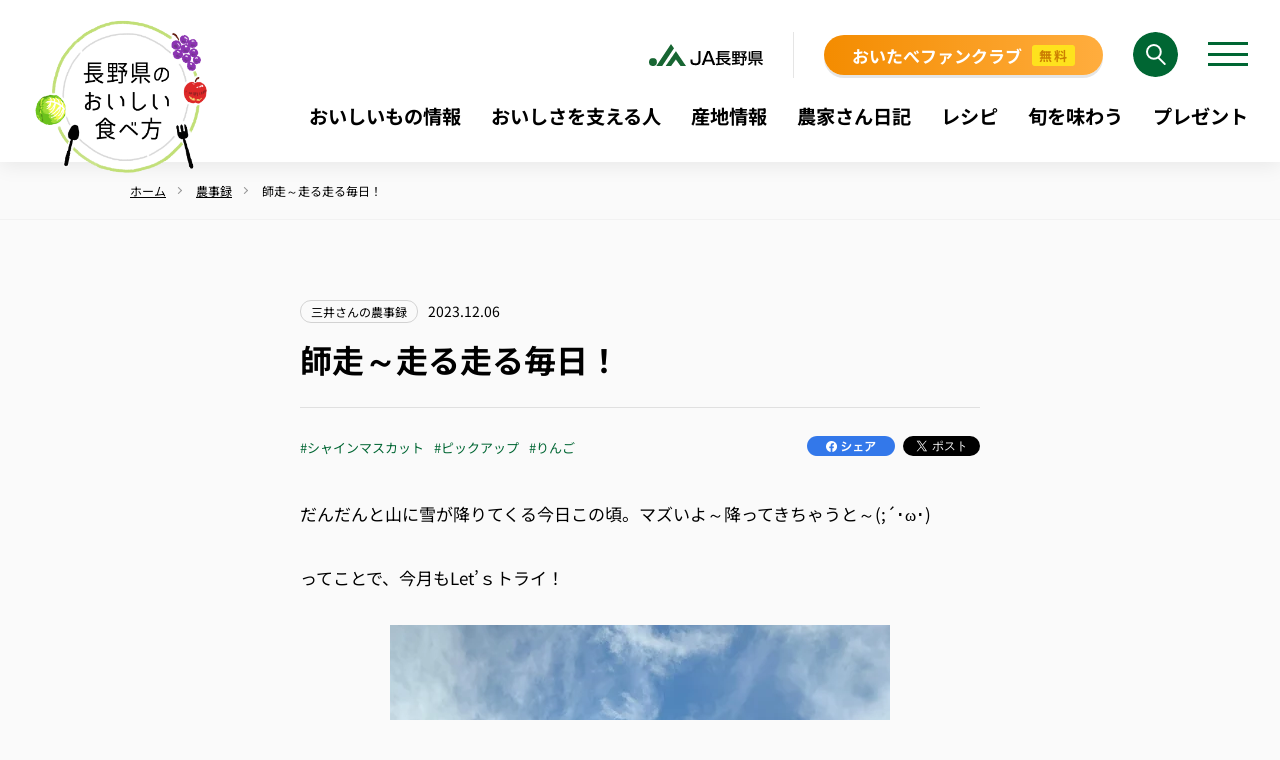

--- FILE ---
content_type: text/html; charset=UTF-8
request_url: https://oishii.iijan.or.jp/reports/mitui20231206
body_size: 13440
content:
<!doctype html><html lang="ja"><head>
    <title>師走～走る走る毎日！</title>
    <meta charset="utf-8">
    <meta name="description" content="県内果樹産地の一つである中野市で、プラム、りんご、桃を育てる果樹農家の3代目になる三井透さん。以前はアパレルの企画、生産を行っていましたが「食や農業で多くの人に携わりたい」と就農し、果樹栽培の傍ら野菜などにも挑戦中！「食べる人が四季や自然を感じられるものを作る」をモットーに、日々の暮らしを綴ります。">
    <meta name="viewport" content="width=device-width,initial-scale=1">
    <script>
        (function (d) {
            var config = {
                kitId: 'xkz0xgu',
                scriptTimeout: 3000,
                async: true
            },
                h = d.documentElement, t = setTimeout(function () { h.className = h.className.replace(/\bwf-loading\b/g, "") + " wf-inactive"; }, config.scriptTimeout), tk = d.createElement("script"), f = false, s = d.getElementsByTagName("script")[0], a; h.className += " wf-loading"; tk.src = 'https://use.typekit.net/' + config.kitId + '.js'; tk.async = true; tk.onload = tk.onreadystatechange = function () { a = this.readyState; if (f || a && a != "complete" && a != "loaded") return; f = true; clearTimeout(t); try { Typekit.load(config) } catch (e) { } }; s.parentNode.insertBefore(tk, s)
        })(document);
    </script>
    <script src="https://ajax.googleapis.com/ajax/libs/jquery/3.6.0/jquery.min.js"></script>
    <link rel="preload" href="https://oishii.iijan.or.jp/hubfs/hub_generated/template_assets/1/53118939519/1766553575003/template_style.min.css" as="style">
    <link rel="stylesheet" href="https://oishii.iijan.or.jp/hubfs/hub_generated/template_assets/1/53118939519/1766553575003/template_style.min.css">
    <link rel="preload" href="https://oishii.iijan.or.jp/hubfs/hub_generated/template_assets/1/53119385378/1766553573470/template_tailwind.min.css" as="style">
    <link rel="stylesheet" href="https://oishii.iijan.or.jp/hubfs/hub_generated/template_assets/1/53119385378/1766553573470/template_tailwind.min.css">
    <script src="https://oishii.iijan.or.jp/hubfs/hub_generated/template_assets/1/55462896244/1766553573398/template_jquery-ui.min.js"></script>
    <link rel="stylesheet" href="https://oishii.iijan.or.jp/hubfs/hub_generated/template_assets/1/55464176680/1766553577308/template_jquery-ui.min.css">
    
    <meta name="viewport" content="width=device-width, initial-scale=1">

    
    <meta property="og:description" content="県内果樹産地の一つである中野市で、プラム、りんご、桃を育てる果樹農家の3代目になる三井透さん。以前はアパレルの企画、生産を行っていましたが「食や農業で多くの人に携わりたい」と就農し、果樹栽培の傍ら野菜などにも挑戦中！「食べる人が四季や自然を感じられるものを作る」をモットーに、日々の暮らしを綴ります。">
    <meta property="og:title" content="師走～走る走る毎日！">
    <meta name="twitter:description" content="県内果樹産地の一つである中野市で、プラム、りんご、桃を育てる果樹農家の3代目になる三井透さん。以前はアパレルの企画、生産を行っていましたが「食や農業で多くの人に携わりたい」と就農し、果樹栽培の傍ら野菜などにも挑戦中！「食べる人が四季や自然を感じられるものを作る」をモットーに、日々の暮らしを綴ります。">
    <meta name="twitter:title" content="師走～走る走る毎日！">

    

    
    <style>
a.cta_button{-moz-box-sizing:content-box !important;-webkit-box-sizing:content-box !important;box-sizing:content-box !important;vertical-align:middle}.hs-breadcrumb-menu{list-style-type:none;margin:0px 0px 0px 0px;padding:0px 0px 0px 0px}.hs-breadcrumb-menu-item{float:left;padding:10px 0px 10px 10px}.hs-breadcrumb-menu-divider:before{content:'›';padding-left:10px}.hs-featured-image-link{border:0}.hs-featured-image{float:right;margin:0 0 20px 20px;max-width:50%}@media (max-width: 568px){.hs-featured-image{float:none;margin:0;width:100%;max-width:100%}}.hs-screen-reader-text{clip:rect(1px, 1px, 1px, 1px);height:1px;overflow:hidden;position:absolute !important;width:1px}
</style>

<link rel="stylesheet" href="https://oishii.iijan.or.jp/hubfs/hub_generated/module_assets/1/251187257067/1765776096358/module_.min.css">
<link rel="stylesheet" href="/hs/hsstatic/AsyncSupport/static-1.501/sass/comments_listing_asset.css">
    

    
<!--  Added by GoogleTagManager integration -->
<script>
var _hsp = window._hsp = window._hsp || [];
window.dataLayer = window.dataLayer || [];
function gtag(){dataLayer.push(arguments);}

var useGoogleConsentModeV2 = true;
var waitForUpdateMillis = 1000;



var hsLoadGtm = function loadGtm() {
    if(window._hsGtmLoadOnce) {
      return;
    }

    if (useGoogleConsentModeV2) {

      gtag('set','developer_id.dZTQ1Zm',true);

      gtag('consent', 'default', {
      'ad_storage': 'denied',
      'analytics_storage': 'denied',
      'ad_user_data': 'denied',
      'ad_personalization': 'denied',
      'wait_for_update': waitForUpdateMillis
      });

      _hsp.push(['useGoogleConsentModeV2'])
    }

    (function(w,d,s,l,i){w[l]=w[l]||[];w[l].push({'gtm.start':
    new Date().getTime(),event:'gtm.js'});var f=d.getElementsByTagName(s)[0],
    j=d.createElement(s),dl=l!='dataLayer'?'&l='+l:'';j.async=true;j.src=
    'https://www.googletagmanager.com/gtm.js?id='+i+dl;f.parentNode.insertBefore(j,f);
    })(window,document,'script','dataLayer','GTM-N27ZR6V');

    window._hsGtmLoadOnce = true;
};

_hsp.push(['addPrivacyConsentListener', function(consent){
  if(consent.allowed || (consent.categories && consent.categories.analytics)){
    hsLoadGtm();
  }
}]);

</script>

<!-- /Added by GoogleTagManager integration -->



<meta property="og:image" content="https://oishii.iijan.or.jp/hubfs/oishii/blog/mitui05-29231206.jpg">
<meta property="og:image:width" content="4032">
<meta property="og:image:height" content="3024">
<meta property="og:image:alt" content="りんご収穫する三井さんの息子三兄弟">
<meta name="twitter:image" content="https://oishii.iijan.or.jp/hubfs/oishii/blog/mitui05-29231206.jpg">
<meta name="twitter:image:alt" content="りんご収穫する三井さんの息子三兄弟">

<meta property="og:url" content="https://oishii.iijan.or.jp/reports/mitui20231206">
<meta name="twitter:card" content="summary_large_image">

<link rel="canonical" href="https://oishii.iijan.or.jp/reports/mitui20231206">

<meta property="og:type" content="article">
<link rel="alternate" type="application/rss+xml" href="https://oishii.iijan.or.jp/reports/rss.xml">
<meta name="twitter:domain" content="oishii.iijan.or.jp">
<script src="//platform.linkedin.com/in.js" type="text/javascript">
    lang: ja_JP
</script>

<meta http-equiv="content-language" content="ja">






    <link rel="apple-touch-icon" href="https://oishii.iijan.or.jp/hubfs/favicon-32x32.png">
    <link rel="icon" type="image/png" href="https://oishii.iijan.or.jp/hubfs/favicon-32x32.png">
  <style>
    /* noto-sans-jp-regular - japanese */
    @font-face {
      font-display: swap; /* Check https://developer.mozilla.org/en-US/docs/Web/CSS/@font-face/font-display for other options. */
      font-family: 'Noto Sans JP';
      font-style: normal;
      font-weight: 400;
      src: url(https://oishii.iijan.or.jp/hubfs/raw_assets/public/oishii/asset/css/fonts/noto-sans-jp-v55-japanese/noto-sans-jp-v55-japanese-regular.woff2) format('woff2'); /* Chrome 36+, Opera 23+, Firefox 39+, Safari 12+, iOS 10+ */
    }
    /* noto-sans-jp-500 - japanese */
    @font-face {
      font-display: swap; /* Check https://developer.mozilla.org/en-US/docs/Web/CSS/@font-face/font-display for other options. */
      font-family: 'Noto Sans JP';
      font-style: normal;
      font-weight: 500;
      src: url(https://oishii.iijan.or.jp/hubfs/raw_assets/public/oishii/asset/css/fonts/noto-sans-jp-v55-japanese/noto-sans-jp-v55-japanese-500.woff2) format('woff2'); /* Chrome 36+, Opera 23+, Firefox 39+, Safari 12+, iOS 10+ */
    }
    /* noto-sans-jp-700 - japanese */
    @font-face {
      font-display: swap; /* Check https://developer.mozilla.org/en-US/docs/Web/CSS/@font-face/font-display for other options. */
      font-family: 'Noto Sans JP';
      font-style: normal;
      font-weight: 700;
      src: url(https://oishii.iijan.or.jp/hubfs/raw_assets/public/oishii/asset/css/fonts/noto-sans-jp-v55-japanese/noto-sans-jp-v55-japanese-700.woff2) format('woff2'); /* Chrome 36+, Opera 23+, Firefox 39+, Safari 12+, iOS 10+ */
    }
    body {
      font-family: 'Noto Sans JP';
    }
    .wrapper-re {
      max-width: 1372px;
      margin: 0 auto;
      padding-right: 30px;
      padding-left: 30px;
    }
    @media screen and (max-width: 499px) {
      .wrapper-re {
         padding-right: 15px;
         padding-left: 15px;
      }
    }
    .bread-crumbs {
      padding-right: 40px;
      padding-left: 40px;
    }
    @media screen and (max-width: 499px) {
      .bread-crumbs {
        padding-right: 20px;
        padding-left: 20px;
      }
    }
    .green-button {
      width: 352px;
      max-width: 100%;
      min-height: 60px;
      display: flex;
      align-items: center;
      justify-content: center;
      padding: 10px 30px;
      font-size: 18px;
      font-weight: bold;
      line-height: 1.5;
      color: #fff;
      letter-spacing: .03em;
      border-radius: 30px;
      position: relative;
      background: #367E4E;
      transition: .5s;
    }
    .green-button:hover {
      background: #016633;
    }
    .green-button:after {
      display: inline-block;
      width: 0;
      height: 0;
      border-style: solid;
      border-width: 5px 0px 5px 8.7px;
      border-color: transparent transparent transparent #fff;
      position: absolute;
      top: 0;
      bottom: 0;
      right: 30px;
      margin: auto 0;
      content: '';
    }
    @media screen and (max-width: 910px) {
      .green-button {
        width: fit-content;
        padding: 10px 60px;
        font-size: 16px;
        min-height: 52px;
      }
      .green-button:after {
        border-width: 4px 0px 4px 7.4px;
        right: 16px;
      }
    }
    .under-header__inner {
      min-height: 14rem;
      height: auto;
      padding: 20px;
    }
    @media screen and (max-width: 910px) {
      .under-header__inner {
        min-height: 9rem;
      }
    }
    .under-header h1 {
      font-size: 32px;
    }
    @media screen and (max-width: 910px) {
       .under-header h1 {
        font-size: 27px;
      }
    }
    .under-header p {
      font-size: 18px;
    }
    @media screen and (max-width: 910px) {
       .under-header p {
        font-size: 13px;
      }
    }
    .body-container--about-re {
      background: #FFF8E9;
      position: relative;
    }
  </style>
<meta name="generator" content="HubSpot"></head>

<body id="page-top">
<!--  Added by GoogleTagManager integration -->
<noscript><iframe src="https://www.googletagmanager.com/ns.html?id=GTM-N27ZR6V" height="0" width="0" style="display:none;visibility:hidden"></iframe></noscript>

<!-- /Added by GoogleTagManager integration -->

    <div id="fb-root"></div>
    <script async defer crossorigin="anonymous" src="https://connect.facebook.net/ja_JP/sdk.js#xfbml=1&amp;version=v11.0&amp;appId=1680141528913789&amp;autoLogAppEvents=1" nonce="XFcZHW3l"></script>
<div id="hs_cos_wrapper_module_176111091119818" class="hs_cos_wrapper hs_cos_wrapper_widget hs_cos_wrapper_type_module" style="" data-hs-cos-general-type="widget" data-hs-cos-type="module"><style>
  #hs_cos_wrapper_module_176111091119818 .header {
  padding:32px 32px 32px 30px;
  background:#fff;
  box-shadow:0 3px 20px rgba(0,0,0,.08);
  position:relative;
  display:flex;
  justify-content:flex-end;
}

#hs_cos_wrapper_module_176111091119818 .header__logo {
  display:block;
  position:absolute;
  top:18px;
  left:30px;
  width:184px;
  z-index:2;
  transition:.5s;
}

#hs_cos_wrapper_module_176111091119818 .header__logo:hover { opacity:.75; }

#hs_cos_wrapper_module_176111091119818 .header__logo img {
  width:100%;
  height:auto;
}

#hs_cos_wrapper_module_176111091119818 .header__row-1 {
  display:flex;
  justify-content:flex-end;
  align-items:center;
}

#hs_cos_wrapper_module_176111091119818 .header__ja-logo {
  width:145px;
  padding:12px 30px 12px 0;
  margin:0 30px 0 0;
  border-right:solid 1px rgba(0,0,0,.1);
}

#hs_cos_wrapper_module_176111091119818 .header__ja-logo img {
  width:100%;
  height:auto;
}

#hs_cos_wrapper_module_176111091119818 .header__button {
  position:relative;
  display:flex;
  align-items:center;
  justify-content:center;
  margin:0 30px 0 0;
  padding:8px 28px 7px;
  font-size:17px;
  font-weight:bold;
  line-height:1.5;
  border-radius:20px;
  background:#F48C00;
  background:linear-gradient(90deg,rgba(244,140,0,1) 0%,rgba(255,173,62,1) 100%);
  color:#fff;
  z-index:2;
  box-shadow:0 3px 0 0 rgba(0,0,0,.1);
}

#hs_cos_wrapper_module_176111091119818 .header__button::before {
  content:"";
  position:absolute;
  inset:0;
  z-index:-1;
  background:#F56200;
  background:linear-gradient(90deg,rgba(245,98,0,1) 0%,rgba(255,142,61,1) 100%);
  opacity:0;
  transition:opacity 0.5s;
  border-radius:20px;
}

#hs_cos_wrapper_module_176111091119818 .header__button:hover::before { opacity:1; }

#hs_cos_wrapper_module_176111091119818 .header__button span {
  font-size:13px;
  letter-spacing:.1em;
  color:#CC7F03;
  padding:1px 7px;
  background:#FEE21D;
  border-radius:3px;
  margin:0 0 0 10px;
}

#hs_cos_wrapper_module_176111091119818 .header__search {
  margin:0 30px 0 0;
  position:relative;
}

#hs_cos_wrapper_module_176111091119818 .header__search .hs-search-field__input {
  background-color:rgb(226,239,231);
  background-image:url(https://oishii.iijan.or.jp/hubfs/oishii/2025renewal/common/ico_search_header.svg);
  background-repeat:no-repeat;
  background-size:45px 45px;
  box-sizing:border-box;
  height:45px;
  background-position:right 0px;
  border-radius:21.5px;
  border:none;
  outline:none;
  padding:0;
  width:45px;
  transition:all 0.5s;
  cursor:pointer;
}

#hs_cos_wrapper_module_176111091119818 .header__search .hs-search-field__input:focus {
  width:240px;
  padding:0px 45px 0px 21.5px;
}

#hs_cos_wrapper_module_176111091119818 .hamburger {
  display:block;
  width:40px;
  height:40px;
  cursor:pointer;
  border:none;
  background-color:transparent;
  padding:0;
  transition:none;
  background-color:transparent;
  border-radius:0;
  padding:7.5px 0;
  position:relative;
  z-index:5;
}

#hs_cos_wrapper_module_176111091119818 .hamburger.active { position:fixed; }

#hs_cos_wrapper_module_176111091119818 .hamburger img { display:none; }

#hs_cos_wrapper_module_176111091119818 .hamburger-bar {
  position:absolute;
  left:0;
  width:100%;
  height:3px;
  transition:0.3s ease;
  background-color:#006633;
}

#hs_cos_wrapper_module_176111091119818 .hamburger-bar01 { top:7.5px; }

#hs_cos_wrapper_module_176111091119818 .hamburger-bar02 { top:18.5px; }

#hs_cos_wrapper_module_176111091119818 .hamburger-bar03 { top:28.5px; }

#hs_cos_wrapper_module_176111091119818 .hamburger.active .hamburger-bar { background-color:#fff; }

#hs_cos_wrapper_module_176111091119818 .hamburger.active .hamburger-bar01 { transform:rotate(45deg) translate(7.5px,7.5px); }

#hs_cos_wrapper_module_176111091119818 .hamburger.active .hamburger-bar02 { opacity:0; }

#hs_cos_wrapper_module_176111091119818 .hamburger.active .hamburger-bar03 { transform:rotate(-45deg) translate(7.5px,-7.5px); }

#hs_cos_wrapper_module_176111091119818 .header__row-2 { margin:24px 0 0; }

#hs_cos_wrapper_module_176111091119818 .header__row-2 ul {
  display:flex;
  justify-content:flex-end;
}

#hs_cos_wrapper_module_176111091119818 .header__row-2 ul li {
  margin:0 30px 0 0;
  font-weight:bold;
  line-height:1.5;
  font-size:clamp(15px,1.5vw,20px);
}

#hs_cos_wrapper_module_176111091119818 .header__row-2 ul li:last-child { margin:0; }

#hs_cos_wrapper_module_176111091119818 .header__row-2 ul li a {
  transition:color .25s ease;
  position:relative;
}

#hs_cos_wrapper_module_176111091119818 .header__row-2 ul li a::after {
  content:"";
  position:absolute;
  bottom:-33px;
  left:0;
  right:0;
  width:100%;
  height:8px;
  margin:0 auto;
  border-radius:10px 10px 0 0;
  background-color:#016633;
  transform:translateY(100%);
  transition:transform .25s ease;
  z-index:-1;
}

#hs_cos_wrapper_module_176111091119818 .header__row-2 ul li a:hover { color:#016633; }

#hs_cos_wrapper_module_176111091119818 .header__row-2 ul li a:hover:after {
  transform:translateY(0);
  z-index:1;
}

#hs_cos_wrapper_module_176111091119818 .header__sidenavi {
  padding:90px 40px 85px;
  position:fixed;
  transform:translate3d(calc(100% + 32px),-32px,0);
  background:#006633;
  transition:all 0.5s;
  width:500px;
  max-width:100%;
  height:100vh;
  z-index:4;
  overflow-y:scroll;
}

#hs_cos_wrapper_module_176111091119818 .header__sidenavi.active { transform:translate3d(32px,-32px,0); }

#hs_cos_wrapper_module_176111091119818 .header__sidenavi-inner {
  height:100%;
  overflow-y:scroll;
}

#hs_cos_wrapper_module_176111091119818 .header__sidenavi ul li {
  color:#fff;
  font-weight:bold;
  margin:0 0 27px;
  font-size:24px;
  line-height:1.5;
}

#hs_cos_wrapper_module_176111091119818 .header__sidenavi ul li:last-child { margin:37px 0 0; }

#hs_cos_wrapper_module_176111091119818 .header__sidenavi ul li:last-child a {
  display:flex;
  align-items:center;
  justify-content:center;
  min-height:60px;
  border-radius:30px;
  border:solid 1px #FFD49A;
  background:#F48C00;
  background:linear-gradient(90deg,rgba(244,140,0,1) 0%,rgba(255,173,62,1) 100%);
  padding:10px;
  font-size:22px;
  font-weight:bold;
  line-height:1.1;
  color:#fff;
  box-shadow:0 3px 6px rgba(0,64,32,.16);
}

#hs_cos_wrapper_module_176111091119818 .header__sidenavi ul li:last-child a:after {
  display:block;
  font-size:15px;
  letter-spacing:.1em;
  color:#CC7F03;
  background:#FEE21D;
  border-radius:3px;
  margin:0 0 0 10px;
  padding:3px 6px;
  content:'無料';
}

@media screen and (max-width:1200px) {
  #hs_cos_wrapper_module_176111091119818 .header__logo { width:148px; }

  #hs_cos_wrapper_module_176111091119818 .header__row-2 ul li { margin:0 20px 0 0; }
}

@media screen and (max-width:910px) {
  #hs_cos_wrapper_module_176111091119818 .header { padding:17px 20px 17px 15px; }

  #hs_cos_wrapper_module_176111091119818 .header__logo {
    width:74px;
    left:15px;
    top:6px;
  }

  #hs_cos_wrapper_module_176111091119818 .header__ja-logo,
  #hs_cos_wrapper_module_176111091119818 .header__button,
  #hs_cos_wrapper_module_176111091119818 .header__search { display:none; }

  #hs_cos_wrapper_module_176111091119818 .header__row-2 { display:none; }

  #hs_cos_wrapper_module_176111091119818 .hamburger {
    width:37px;
    height:32px;
    padding:0;
  }

  #hs_cos_wrapper_module_176111091119818 .hamburger img {
    display:block;
    position:absolute;
    bottom:0;
    left:50%;
    transform:translateX(-50%);
  }

  #hs_cos_wrapper_module_176111091119818 .hamburger-bar { height:2px; }

  #hs_cos_wrapper_module_176111091119818 .hamburger-bar01 { top:0; }

  #hs_cos_wrapper_module_176111091119818 .hamburger-bar02 { top:7px; }

  #hs_cos_wrapper_module_176111091119818 .hamburger-bar03 { top:14px; }

  #hs_cos_wrapper_module_176111091119818 .hamburger.active {
    width:32px;
    height:32px;
    top:17px;
  }

  #hs_cos_wrapper_module_176111091119818 .hamburger.active img { display:none; }

  #hs_cos_wrapper_module_176111091119818 .hamburger.active .hamburger-bar01 { top:3.5px; }

  #hs_cos_wrapper_module_176111091119818 .hamburger.active .hamburger-bar03 { top:24.5px; }

  #hs_cos_wrapper_module_176111091119818 .header__sidenavi {
    padding:75px 35px 45px;
    transform:translate3d(calc(100% + 20px),-17px,0);
  }

  #hs_cos_wrapper_module_176111091119818 .header__sidenavi.active { transform:translate3d(20px,-17px,0); }

  #hs_cos_wrapper_module_176111091119818 .header__sidenavi ul li {
    margin:0 0 20px;
    font-size:18px;
  }

  #hs_cos_wrapper_module_176111091119818 .header__sidenavi ul li:last-child { margin:30px 0 0; }

  #hs_cos_wrapper_module_176111091119818 .header__sidenavi ul li:last-child a {
    min-height:50px;
    font-size:16px;
  }

  #hs_cos_wrapper_module_176111091119818 .header__sidenavi ul li:last-child a:after { font-size:12px; }
}

@media screen and (max-width:499px) {}

</style>
<header class="header">
  
  
  <a class="header__logo" href="https://oishii.iijan.or.jp/">
    
      
      
       
      <img src="https://oishii.iijan.or.jp/hs-fs/hubfs/oishii/common/logo_oishii@2x.png?width=312&amp;height=266&amp;name=logo_oishii@2x.png" alt="logo_oishii@2x" loading="lazy" width="312" height="266" srcset="https://oishii.iijan.or.jp/hs-fs/hubfs/oishii/common/logo_oishii@2x.png?width=156&amp;height=133&amp;name=logo_oishii@2x.png 156w, https://oishii.iijan.or.jp/hs-fs/hubfs/oishii/common/logo_oishii@2x.png?width=312&amp;height=266&amp;name=logo_oishii@2x.png 312w, https://oishii.iijan.or.jp/hs-fs/hubfs/oishii/common/logo_oishii@2x.png?width=468&amp;height=399&amp;name=logo_oishii@2x.png 468w, https://oishii.iijan.or.jp/hs-fs/hubfs/oishii/common/logo_oishii@2x.png?width=624&amp;height=532&amp;name=logo_oishii@2x.png 624w, https://oishii.iijan.or.jp/hs-fs/hubfs/oishii/common/logo_oishii@2x.png?width=780&amp;height=665&amp;name=logo_oishii@2x.png 780w, https://oishii.iijan.or.jp/hs-fs/hubfs/oishii/common/logo_oishii@2x.png?width=936&amp;height=798&amp;name=logo_oishii@2x.png 936w" sizes="(max-width: 312px) 100vw, 312px">
    
  </a>
  
  <div>
    <div class="header__row-1">
      
      <div class="header__ja-logo">
        
        
         
        <img src="https://oishii.iijan.or.jp/hubfs/oishii/common/logo_ja.svg" alt="logo_ja" loading="lazy" width="115" height="22">
      </div>
      
      
      
      <a class="header__button" href="https://oishii.iijan.or.jp/oitabe-fanclub" target="_blank" rel="noopener">
        おいたべファンクラブ<span>無料</span>
      </a>
      <div class="header__search">
        <form data-hs-do-not-collect="true" action="/hs-search-results">
          <input type="text" class="hs-search-field__input" name="term" autocomplete="off" aria-label="Search">
          <input type="hidden" name="type" value="SITE_PAGE">
          <input type="hidden" name="type" value="BLOG_POST">
        </form>
      </div>
      <button id="hamburger" type="button" class="hamburger" aria-controls="menu" aria-expanded="false" aria-label="メニューを開く">
        <span class="hamburger-bar hamburger-bar01"></span>
        <span class="hamburger-bar hamburger-bar02"></span>
        <span class="hamburger-bar hamburger-bar03"></span>
        <img src="https://oishii.iijan.or.jp/hubfs/oishii/2025renewal/common/text_menu.svg" width="36" height="7">
      </button>
    </div>
    <div class="header__row-2">
      <span id="hs_cos_wrapper_module_176111091119818_" class="hs_cos_wrapper hs_cos_wrapper_widget hs_cos_wrapper_type_menu" style="" data-hs-cos-general-type="widget" data-hs-cos-type="menu"><div id="hs_menu_wrapper_module_176111091119818_" class="hs-menu-wrapper active-branch flyouts hs-menu-flow-horizontal" role="navigation" data-sitemap-name="default" data-menu-id="251184650952" aria-label="Navigation Menu">
 <ul role="menu">
  <li class="hs-menu-item hs-menu-depth-1" role="none"><a href="https://oishii.iijan.or.jp/products" role="menuitem">おいしいもの情報</a></li>
  <li class="hs-menu-item hs-menu-depth-1" role="none"><a href="https://oishii.iijan.or.jp/products/tag/おいしさを支える人" role="menuitem">おいしさを支える人</a></li>
  <li class="hs-menu-item hs-menu-depth-1" role="none"><a href="https://oishii.iijan.or.jp/sanchi" role="menuitem">産地情報</a></li>
  <li class="hs-menu-item hs-menu-depth-1" role="none"><a href="https://oishii.iijan.or.jp/reports" role="menuitem">農家さん日記</a></li>
  <li class="hs-menu-item hs-menu-depth-1" role="none"><a href="https://oishii.iijan.or.jp/products/tag/レシピ" role="menuitem">レシピ</a></li>
  <li class="hs-menu-item hs-menu-depth-1" role="none"><a href="https://oishii.iijan.or.jp/products/tag/旬を味わう" role="menuitem">旬を味わう</a></li>
  <li class="hs-menu-item hs-menu-depth-1" role="none"><a href="https://oishii.iijan.or.jp/present" role="menuitem">プレゼント</a></li>
 </ul>
</div></span>
    </div>
  </div>
  <div class="header__sidenavi" id="menu">
    <div class="header__sidenavi__inner">
      <span id="hs_cos_wrapper_module_176111091119818_" class="hs_cos_wrapper hs_cos_wrapper_widget hs_cos_wrapper_type_menu" style="" data-hs-cos-general-type="widget" data-hs-cos-type="menu"><div id="hs_menu_wrapper_module_176111091119818_" class="hs-menu-wrapper active-branch flyouts hs-menu-flow-horizontal" role="navigation" data-sitemap-name="default" data-menu-id="251215717104" aria-label="Navigation Menu">
 <ul role="menu">
  <li class="hs-menu-item hs-menu-depth-1" role="none"><a href="https://oishii.iijan.or.jp" role="menuitem">ホーム</a></li>
  <li class="hs-menu-item hs-menu-depth-1" role="none"><a href="https://oishii.iijan.or.jp/products" role="menuitem">おいしいもの情報</a></li>
  <li class="hs-menu-item hs-menu-depth-1" role="none"><a href="https://oishii.iijan.or.jp/products/tag/おいしさを支える人" role="menuitem">おいしさを支える人</a></li>
  <li class="hs-menu-item hs-menu-depth-1" role="none"><a href="https://oishii.iijan.or.jp/sanchi" role="menuitem">産地情報</a></li>
  <li class="hs-menu-item hs-menu-depth-1" role="none"><a href="https://oishii.iijan.or.jp/reports" role="menuitem">農家さん日記</a></li>
  <li class="hs-menu-item hs-menu-depth-1" role="none"><a href="https://oishii.iijan.or.jp/products/tag/レシピ" role="menuitem">レシピ</a></li>
  <li class="hs-menu-item hs-menu-depth-1" role="none"><a href="https://oishii.iijan.or.jp/products/tag/旬を味わう" role="menuitem">旬を味わう</a></li>
  <li class="hs-menu-item hs-menu-depth-1" role="none"><a href="https://oishii.iijan.or.jp/about" role="menuitem">長野県のおいしい食べ方とは</a></li>
  <li class="hs-menu-item hs-menu-depth-1" role="none"><a href="https://oishii.iijan.or.jp/present" role="menuitem">長野県のおいしい！プレゼント</a></li>
  <li class="hs-menu-item hs-menu-depth-1" role="none"><a href="https://oishii.iijan.or.jp/inquiry" role="menuitem">お問い合わせ</a></li>
  <li class="hs-menu-item hs-menu-depth-1" role="none"><a href="https://oishii.iijan.or.jp/oitabe-fanclub" role="menuitem" target="_blank" rel="noopener">おいたべファンクラブ</a></li>
 </ul>
</div></span>
    </div>
  </div>
</header></div>
<div class="bread-crumb">
    <div class="wrapper">
        <ul class="bread-crumbs" vocab="https://schema.org/" typeof="BreadcrumbList">
                <li class="bread-crumbs__list" property="itemListElement" typeof="ListItem"><a href="/" title="ホーム" property="item" typeof="WebPage"><span property="name">ホーム</span></a>
                <meta property="position" content="1">
                </li>
                <li class="bread-crumbs__list" property="itemListElement" typeof="ListItem">
                <a href="/reports" title="農事録" property="item" typeof="WebPage"><span property="name">農事録</span></a>
                <meta property="position" content="2">
                </li>
                <li class="bread-crumbs__list" property="itemListElement" typeof="ListItem">
                <span property="name"><span id="hs_cos_wrapper_name" class="hs_cos_wrapper hs_cos_wrapper_meta_field hs_cos_wrapper_type_text" style="" data-hs-cos-general-type="meta_field" data-hs-cos-type="text">師走～走る走る毎日！</span></span>
                <meta property="position" content="3">
                </li>
        </ul>
    </div>
</div>
<div id="hs_cos_wrapper_module_16693656314873" class="hs_cos_wrapper hs_cos_wrapper_widget hs_cos_wrapper_type_module" style="" data-hs-cos-general-type="widget" data-hs-cos-type="module"></div>
<div class="wrapper-middle py-12 sm:py-20">
    <header class="mb-10">
        <div class="flex flex-wrap items-center mb-3">
            <div id="hs_cos_wrapper_module_162935627083628" class="hs_cos_wrapper hs_cos_wrapper_widget hs_cos_wrapper_type_module" style="" data-hs-cos-general-type="widget" data-hs-cos-type="module"></div>
            
            
            
            
            
            
            
            
            <a href="https://oishii.iijan.or.jp/reports/tag/三井さんの農事録" class="cat-label trans mb-0 hover:opacity-75" title="三井さんの農事録">三井さんの農事録</a>
            
            
            
            
            
<div style="display:none;">
  [三井さんの農事録]
          </div>
            <time datetime="2023-12-06" class="text-sm">2023.12.06</time>
        </div>
        <h1 class="title-big"><span class="leading-snug"><span id="hs_cos_wrapper_name" class="hs_cos_wrapper hs_cos_wrapper_meta_field hs_cos_wrapper_type_text" style="" data-hs-cos-general-type="meta_field" data-hs-cos-type="text">師走～走る走る毎日！</span></span></h1>
        <div class="border-t border-solid border-gray mt-6 mb-10 pt-7 flex justify-between">
            
            <ul class="tag-list tag-list--entry">
                
                
                <li><a href="/tag?tagname=シャインマスカット" title="シャインマスカット">#シャインマスカット</a></li>
                
                
                
                <li><a href="/tag?tagname=ピックアップ" title="ピックアップ">#ピックアップ</a></li>
                
                
                
                
                
                <li><a href="/tag?tagname=りんご" title="りんご">#りんご</a></li>
                
                
            </ul>
            
            <ul class="flex items-center">
                <li class="mr-2">
                    <a href="https://www.facebook.com/sharer/sharer.php?u=https://oishii.iijan.or.jp/reports/mitui20231206" title="シェアする" class="trans hover:opacity-75 block"><img src="https://oishii.iijan.or.jp/hubfs/oishii/common/btn_facebook.png" alt="シェアする" loading="lazy" class="w-auto h-5"></a>
                </li>
                <li><a href="https://twitter.com/share?ref_src=twsrc%5Etfw" class="twitter-share-button" data-show-count="false">Tweet</a>
                    <script async src="https://platform.twitter.com/widgets.js" charset="utf-8"></script>
                </li>
            </ul>
        </div>
    </header>
    <div class="blog-body">
        <span id="hs_cos_wrapper_post_body" class="hs_cos_wrapper hs_cos_wrapper_meta_field hs_cos_wrapper_type_rich_text" style="" data-hs-cos-general-type="meta_field" data-hs-cos-type="rich_text"><p>だんだんと山に雪が降りてくる今日この頃。マズいよ～降ってきちゃうと～<span>(;´</span>･<span>ω</span>･<span>)</span></p>
<p>ってことで、今月も<span>Let’</span>ｓトライ！</p>
<p style="text-align: center;"><img src="https://oishii.iijan.or.jp/hs-fs/hubfs/oishii/blog/mitui01-29231206.jpg?width=500&amp;height=667&amp;name=mitui01-29231206.jpg" width="500" height="667" loading="lazy" alt="mitui01-29231206" style="height: auto; max-width: 100%; width: 500px; margin-left: auto; margin-right: auto; display: block;" srcset="https://oishii.iijan.or.jp/hs-fs/hubfs/oishii/blog/mitui01-29231206.jpg?width=250&amp;height=334&amp;name=mitui01-29231206.jpg 250w, https://oishii.iijan.or.jp/hs-fs/hubfs/oishii/blog/mitui01-29231206.jpg?width=500&amp;height=667&amp;name=mitui01-29231206.jpg 500w, https://oishii.iijan.or.jp/hs-fs/hubfs/oishii/blog/mitui01-29231206.jpg?width=750&amp;height=1001&amp;name=mitui01-29231206.jpg 750w, https://oishii.iijan.or.jp/hs-fs/hubfs/oishii/blog/mitui01-29231206.jpg?width=1000&amp;height=1334&amp;name=mitui01-29231206.jpg 1000w, https://oishii.iijan.or.jp/hs-fs/hubfs/oishii/blog/mitui01-29231206.jpg?width=1250&amp;height=1668&amp;name=mitui01-29231206.jpg 1250w, https://oishii.iijan.or.jp/hs-fs/hubfs/oishii/blog/mitui01-29231206.jpg?width=1500&amp;height=2001&amp;name=mitui01-29231206.jpg 1500w" sizes="(max-width: 500px) 100vw, 500px"><span style="font-size: 14px;"><span style="background-color: transparent; font-family: inherit;">北信州にも冬の影が！</span></span></p>
<!--more-->
<p>&nbsp;</p>
<p style="text-align: center;"><img src="https://oishii.iijan.or.jp/hs-fs/hubfs/oishii/blog/mitui02-29231206.jpg?width=500&amp;height=375&amp;name=mitui02-29231206.jpg" width="500" height="375" loading="lazy" alt="mitui02-29231206" style="height: auto; max-width: 100%; width: 500px; margin-left: auto; margin-right: auto; display: block;" srcset="https://oishii.iijan.or.jp/hs-fs/hubfs/oishii/blog/mitui02-29231206.jpg?width=250&amp;height=188&amp;name=mitui02-29231206.jpg 250w, https://oishii.iijan.or.jp/hs-fs/hubfs/oishii/blog/mitui02-29231206.jpg?width=500&amp;height=375&amp;name=mitui02-29231206.jpg 500w, https://oishii.iijan.or.jp/hs-fs/hubfs/oishii/blog/mitui02-29231206.jpg?width=750&amp;height=563&amp;name=mitui02-29231206.jpg 750w, https://oishii.iijan.or.jp/hs-fs/hubfs/oishii/blog/mitui02-29231206.jpg?width=1000&amp;height=750&amp;name=mitui02-29231206.jpg 1000w, https://oishii.iijan.or.jp/hs-fs/hubfs/oishii/blog/mitui02-29231206.jpg?width=1250&amp;height=938&amp;name=mitui02-29231206.jpg 1250w, https://oishii.iijan.or.jp/hs-fs/hubfs/oishii/blog/mitui02-29231206.jpg?width=1500&amp;height=1125&amp;name=mitui02-29231206.jpg 1500w" sizes="(max-width: 500px) 100vw, 500px"><span style="font-size: 14px;">まだまだあったのかい!? シャインマスカット</span></p>
<p>やっと、やっとシャインマスカットの収穫が終わって、貯蔵に全量入れることができました<span>( </span>；<span>∀</span>；<span>)</span></p>
<p>ありがとうございますっ！</p>
<p>これでクリスマス・お正月商戦に向けて準備万端です！<span>&nbsp;<br>&nbsp;&nbsp;&nbsp;&nbsp;&nbsp; </span></p>
<p style="text-align: center;"><img src="https://oishii.iijan.or.jp/hs-fs/hubfs/oishii/blog/mitui03-29231206.jpg?width=680&amp;height=510&amp;name=mitui03-29231206.jpg" width="680" height="510" loading="lazy" alt="mitui03-29231206" style="height: auto; max-width: 100%; width: 680px;" srcset="https://oishii.iijan.or.jp/hs-fs/hubfs/oishii/blog/mitui03-29231206.jpg?width=340&amp;height=255&amp;name=mitui03-29231206.jpg 340w, https://oishii.iijan.or.jp/hs-fs/hubfs/oishii/blog/mitui03-29231206.jpg?width=680&amp;height=510&amp;name=mitui03-29231206.jpg 680w, https://oishii.iijan.or.jp/hs-fs/hubfs/oishii/blog/mitui03-29231206.jpg?width=1020&amp;height=765&amp;name=mitui03-29231206.jpg 1020w, https://oishii.iijan.or.jp/hs-fs/hubfs/oishii/blog/mitui03-29231206.jpg?width=1360&amp;height=1020&amp;name=mitui03-29231206.jpg 1360w, https://oishii.iijan.or.jp/hs-fs/hubfs/oishii/blog/mitui03-29231206.jpg?width=1700&amp;height=1275&amp;name=mitui03-29231206.jpg 1700w, https://oishii.iijan.or.jp/hs-fs/hubfs/oishii/blog/mitui03-29231206.jpg?width=2040&amp;height=1530&amp;name=mitui03-29231206.jpg 2040w" sizes="(max-width: 680px) 100vw, 680px"><span style="font-size: 14px;">さあ！サンふじとっていくよ！</span></p>
<p>今年は春先の低温障害の影響でサンふじは例年の<span>7</span>割ぐらいしかありませんが、味はうんまいです。</p>
<p><span>&nbsp;</span>うんまいがゆえに…</p>
<p style="text-align: center;"><img src="https://oishii.iijan.or.jp/hs-fs/hubfs/oishii/blog/mitui04-29231206.jpg?width=680&amp;height=510&amp;name=mitui04-29231206.jpg" width="680" height="510" loading="lazy" alt="mitui04-29231206" style="height: auto; max-width: 100%; width: 680px;" srcset="https://oishii.iijan.or.jp/hs-fs/hubfs/oishii/blog/mitui04-29231206.jpg?width=340&amp;height=255&amp;name=mitui04-29231206.jpg 340w, https://oishii.iijan.or.jp/hs-fs/hubfs/oishii/blog/mitui04-29231206.jpg?width=680&amp;height=510&amp;name=mitui04-29231206.jpg 680w, https://oishii.iijan.or.jp/hs-fs/hubfs/oishii/blog/mitui04-29231206.jpg?width=1020&amp;height=765&amp;name=mitui04-29231206.jpg 1020w, https://oishii.iijan.or.jp/hs-fs/hubfs/oishii/blog/mitui04-29231206.jpg?width=1360&amp;height=1020&amp;name=mitui04-29231206.jpg 1360w, https://oishii.iijan.or.jp/hs-fs/hubfs/oishii/blog/mitui04-29231206.jpg?width=1700&amp;height=1275&amp;name=mitui04-29231206.jpg 1700w, https://oishii.iijan.or.jp/hs-fs/hubfs/oishii/blog/mitui04-29231206.jpg?width=2040&amp;height=1530&amp;name=mitui04-29231206.jpg 2040w" sizes="(max-width: 680px) 100vw, 680px"><span style="font-size: 14px;">めっちゃ鳥にも食われているぞ</span></p>
<p><br>めっちゃ鳥さんたちも食っていきます。</p>
<p>頼むからやめて～＼<span>(</span>゜ロ＼<span>)(</span>／ロ゜<span>)</span>／</p>
<p>防鳥糸も張ったが、おかまいなしで食べられる。</p>
<p>彼らも食べないと生きていけないから仕方ないとは思うが、だったら、ちょこっと食べて隣を食べるのやめてくれ。食レポでもしてくれるのかい？</p>
<p>鳥さんの食レポの前に全部取ってやろうってことで、本日はこちらの助っ人をお呼びしています。</p>
<p>デーン！</p>
<p>ズッコケ３人組。</p>
<p>&nbsp;</p>
<p style="text-align: center;"><img src="https://oishii.iijan.or.jp/hs-fs/hubfs/oishii/blog/mitui05-29231206.jpg?width=4032&amp;height=3024&amp;name=mitui05-29231206.jpg" width="4032" height="3024" loading="lazy" alt="mitui05-29231206" style="height: auto; max-width: 100%; width: 4032px;" srcset="https://oishii.iijan.or.jp/hs-fs/hubfs/oishii/blog/mitui05-29231206.jpg?width=2016&amp;height=1512&amp;name=mitui05-29231206.jpg 2016w, https://oishii.iijan.or.jp/hs-fs/hubfs/oishii/blog/mitui05-29231206.jpg?width=4032&amp;height=3024&amp;name=mitui05-29231206.jpg 4032w, https://oishii.iijan.or.jp/hs-fs/hubfs/oishii/blog/mitui05-29231206.jpg?width=6048&amp;height=4536&amp;name=mitui05-29231206.jpg 6048w, https://oishii.iijan.or.jp/hs-fs/hubfs/oishii/blog/mitui05-29231206.jpg?width=8064&amp;height=6048&amp;name=mitui05-29231206.jpg 8064w, https://oishii.iijan.or.jp/hs-fs/hubfs/oishii/blog/mitui05-29231206.jpg?width=10080&amp;height=7560&amp;name=mitui05-29231206.jpg 10080w, https://oishii.iijan.or.jp/hs-fs/hubfs/oishii/blog/mitui05-29231206.jpg?width=12096&amp;height=9072&amp;name=mitui05-29231206.jpg 12096w" sizes="(max-width: 4032px) 100vw, 4032px"><span style="font-size: 14px;">本日の助っ人、ズッコケ３人組です~<br><br></span></p>
<p>間違えた。ズッコケ三井３兄弟です～</p>
<p>よし！お前ら！がんばってりんご取るぞー！</p>
<p>オー！</p>
<p>…って言ってるそばから、りんご食べたいって…。全然前にすすまない～<span>(´</span>・<span>ω</span>・<span>)</span></p>
<p>果たして年末までに取り終わるのか！<br><br></p>
<p style="text-align: center;"><img src="https://oishii.iijan.or.jp/hs-fs/hubfs/oishii/blog/mitui06-29231206.jpg?width=500&amp;height=889&amp;name=mitui06-29231206.jpg" width="500" height="889" loading="lazy" alt="mitui06-29231206" style="height: auto; max-width: 100%; width: 500px; margin-left: auto; margin-right: auto; display: block;" srcset="https://oishii.iijan.or.jp/hs-fs/hubfs/oishii/blog/mitui06-29231206.jpg?width=250&amp;height=445&amp;name=mitui06-29231206.jpg 250w, https://oishii.iijan.or.jp/hs-fs/hubfs/oishii/blog/mitui06-29231206.jpg?width=500&amp;height=889&amp;name=mitui06-29231206.jpg 500w, https://oishii.iijan.or.jp/hs-fs/hubfs/oishii/blog/mitui06-29231206.jpg?width=750&amp;height=1334&amp;name=mitui06-29231206.jpg 750w, https://oishii.iijan.or.jp/hs-fs/hubfs/oishii/blog/mitui06-29231206.jpg?width=1000&amp;height=1778&amp;name=mitui06-29231206.jpg 1000w, https://oishii.iijan.or.jp/hs-fs/hubfs/oishii/blog/mitui06-29231206.jpg?width=1250&amp;height=2223&amp;name=mitui06-29231206.jpg 1250w, https://oishii.iijan.or.jp/hs-fs/hubfs/oishii/blog/mitui06-29231206.jpg?width=1500&amp;height=2667&amp;name=mitui06-29231206.jpg 1500w" sizes="(max-width: 500px) 100vw, 500px"><span style="font-size: 14px;">しめ縄を作ったのですが、見てください心の乱れが…</span></p>
<p><br>では、良いお年を！</p></span>
    </div>
    
    <div class="clear-both border-t border-solid border-gray mt-6 mb-10 pt-7 flex justify-between">
        
        <ul class="tag-list tag-list--entry">
            
            
            <li><a href="/tag?tagname=シャインマスカット" title="シャインマスカット">#シャインマスカット</a></li>
            
            
            
            <li><a href="/tag?tagname=ピックアップ" title="ピックアップ">#ピックアップ</a></li>
            
            
            
            
            
            <li><a href="/tag?tagname=りんご" title="りんご">#りんご</a></li>
            
            
        </ul>
        
        <ul class="flex items-center">
            <li class="mr-2">
                <a href="https://www.facebook.com/sharer/sharer.php?u=https://oishii.iijan.or.jp/reports/mitui20231206" title="シェアする" class="trans hover:opacity-75 block"><img src="https://oishii.iijan.or.jp/hs-fs/hubfs/oishii/common/btn_facebook.png?width=88&amp;height=20&amp;name=btn_facebook.png" alt="シェアする" width="88" height="20" loading="lazy" class="w-auto" srcset="https://oishii.iijan.or.jp/hs-fs/hubfs/oishii/common/btn_facebook.png?width=44&amp;height=10&amp;name=btn_facebook.png 44w, https://oishii.iijan.or.jp/hs-fs/hubfs/oishii/common/btn_facebook.png?width=88&amp;height=20&amp;name=btn_facebook.png 88w, https://oishii.iijan.or.jp/hs-fs/hubfs/oishii/common/btn_facebook.png?width=132&amp;height=30&amp;name=btn_facebook.png 132w, https://oishii.iijan.or.jp/hs-fs/hubfs/oishii/common/btn_facebook.png?width=176&amp;height=40&amp;name=btn_facebook.png 176w, https://oishii.iijan.or.jp/hs-fs/hubfs/oishii/common/btn_facebook.png?width=220&amp;height=50&amp;name=btn_facebook.png 220w, https://oishii.iijan.or.jp/hs-fs/hubfs/oishii/common/btn_facebook.png?width=264&amp;height=60&amp;name=btn_facebook.png 264w" sizes="(max-width: 88px) 100vw, 88px"></a>
            </li>
            <li><a href="https://twitter.com/share?ref_src=twsrc%5Etfw" class="twitter-share-button" data-show-count="false">Tweet</a>
                <script async src="https://platform.twitter.com/widgets.js" charset="utf-8"></script>
            </li>
        </ul>
    </div>
  

    <div class="border border-solid border-gray p-5 md:p-10">
        <dl>
            <dt class="font-bold mb-5">この記事を書いた人</dt>
            <dd class="flex">
                
                <figure class="overflow-hidden flex-shrink-0"><img src="https://oishii.iijan.or.jp/hubfs/oishii/common/img_mitsui@2x.png" alt="" loading="lazy" class="w-24 h-24 object-cover rounded-full">
                </figure>
                
                <div class="pl-5">
                    
                    <p class="font-bold">三井透さん</p>
                    
                    
                    <div class="leading-loose mt-5">
                        <p>県内果樹産地の一つである中野市で、プラム、りんご、桃を育てる果樹農家の3代目になる三井透さん。<span>以前はアパレルの企画、製造を行っていましたが</span>「食や農業で多くの人に携わりたい」と就農し、果樹栽培の傍ら野菜などにも挑戦中！「食べる人が四季や自然を感じられるものを作る」をモットーに、日々の暮らしを綴ります。</p>
                    </div>
                    
                    <a href="/reports/tag/三井さんの農事録" title="記事一覧へ" class="inline-block border border-solid border-gray text-sm py-1 px-3 trans hover:opacity-75 mt-5">
                        記事一覧へ
                    </a>
    </div>
    </dd>
    </dl>
</div>
























  
<div class="pt-10 md:pt-14 pb-12 md:pb-20 flex justify-between sm:justify-center">
    <div class="w-1/2 box-border pr-2 sm:pr-0 sm:w-36">
        
        <a href="/reports/tonokura20231122" class="flex justify-center items-center block w-full box-border h-12 border border-solid border-lightgray rounded-sm bg-white trans hover:opacity-75" title="前のページ"><img src="https://oishii.iijan.or.jp/hubfs/oishii/common/ico_arrow_paginate_prev.svg" alt="" width="6" height="10" loading="lazy" class="inline-block mr-2">前のページ</a>
        
    </div>
    <div class="w-36 mx-5 hidden sm:block">
        <a href="/reports/tag/三井さんの農事録" class="flex justify-center items-center block w-full box-border h-12 border border-solid border-lightgray rounded-sm bg-white trans hover:opacity-75" title="記事一覧">記事一覧</a>
    </div>
    <div class="w-1/2 box-border pl-2 sm:pl-0 sm:w-36">
        
        <a href="/reports/shino20231206" class="flex justify-center items-center block w-full box-border h-12 border border-solid border-lightgray rounded-sm bg-white trans hover:opacity-75" title="次のページ">次のページ<img src="https://oishii.iijan.or.jp/hubfs/oishii/common/ico_arrow_paginate_next.svg" alt="" width="6" height="10" loading="lazy" class="inline-block ml-2">
        </a>
        
    </div>
</div>
    
    
<div style="display: none;">1701838986000</div>
    
    
    <div class="comment-display">
        <div id="hs_cos_wrapper_blog_comments" class="hs_cos_wrapper hs_cos_wrapper_widget hs_cos_wrapper_type_module widget-type-blog_comments" style="" data-hs-cos-general-type="widget" data-hs-cos-type="module"><span id="hs_cos_wrapper_blog_comments_blog_comments" class="hs_cos_wrapper hs_cos_wrapper_widget hs_cos_wrapper_type_blog_comments" style="" data-hs-cos-general-type="widget" data-hs-cos-type="blog_comments">
<div class="section post-footer">
    <div id="comments-listing" class="new-comments"></div>
    
      <div id="hs_form_target_e0a518b1-e4c2-4054-b590-c6df4dd92345"></div>
      
      
      
      
    
</div>

</span></div>
    </div>
    
    
</div>
<div class="border-t border-solid border-lightgray pt-20 pb-32">
    <p class="text-center text-2xl md:text-3xl font-bold mb-8 md:mb-10">関連記事</p>
<div class="wrapper box-column4 mb-16 md:mb-20">
    
    <span id="hs_cos_wrapper_" class="hs_cos_wrapper hs_cos_wrapper_widget hs_cos_wrapper_type_related_blog_posts" style="" data-hs-cos-general-type="widget" data-hs-cos-type="related_blog_posts">
  
    <a href="https://oishii.iijan.or.jp/reports/mitui20221207" class="box-column4__box trans hover:opacity-75 mb-6 md:mb-0">
        
        <figure class="mb-5 md:mb-6"><img src="https://oishii.iijan.or.jp/hubfs/oishii/blog/mitui02-20221207.jpg" alt="三井農園のリンゴ、とうとう海を渡る" loading="lazy" class="w-full h-28 md:h-44 object-cover"></figure>
        
        <div class="pb-5 md:pb-6 flex justify-between">
            <div><span class="cat-label">三井さんの農事録</span></div>
            <time datetime="2022-12-07" class="text-sm">2022.12.07</time>
        </div>
        <p class="font-bold md:text-xl leading-relaxed">三井農園のリンゴ、とうとう海を渡る</p>
    </a>
    

  
    <a href="https://oishii.iijan.or.jp/reports/mitui20230412" class="box-column4__box trans hover:opacity-75 mb-6 md:mb-0">
        
        <figure class="mb-5 md:mb-6"><img src="https://oishii.iijan.or.jp/hubfs/oishii/blog/mitui04-20230412.jpg" alt="桜前線がアクセル全開でやってくる、そして強力助っ人登場！" loading="lazy" class="w-full h-28 md:h-44 object-cover"></figure>
        
        <div class="pb-5 md:pb-6 flex justify-between">
            <div><span class="cat-label">三井さんの農事録</span></div>
            <time datetime="2023-04-12" class="text-sm">2023.04.12</time>
        </div>
        <p class="font-bold md:text-xl leading-relaxed">桜前線がアクセル全開でやってくる、そして強力助っ人登場！</p>
    </a>
    

  
    <a href="https://oishii.iijan.or.jp/reports/mitui20221012" class="box-column4__box trans hover:opacity-75 mb-6 md:mb-0">
        
        <figure class="mb-5 md:mb-6"><img src="https://oishii.iijan.or.jp/hubfs/oishii/blog/mitui02-20221012.jpg" alt="念願の「麗玉」出荷と、農家の未来を一緒に担う存在のこと。" loading="lazy" class="w-full h-28 md:h-44 object-cover"></figure>
        
        <div class="pb-5 md:pb-6 flex justify-between">
            <div><span class="cat-label">三井さんの農事録</span></div>
            <time datetime="2022-10-12" class="text-sm">2022.10.12</time>
        </div>
        <p class="font-bold md:text-xl leading-relaxed">念願の「麗玉」出荷と、農家の未来を一緒に担う存在のこと。</p>
    </a>
    

  
    <a href="https://oishii.iijan.or.jp/reports/mitui20230208" class="box-column4__box trans hover:opacity-75 mb-6 md:mb-0">
        
        <figure class="mb-5 md:mb-6"><img src="https://oishii.iijan.or.jp/hubfs/mitui07-20230208.jpg" alt="すべて（！）の枝先を切るプラムの剪定" loading="lazy" class="w-full h-28 md:h-44 object-cover"></figure>
        
        <div class="pb-5 md:pb-6 flex justify-between">
            <div><span class="cat-label">三井さんの農事録</span></div>
            <time datetime="2023-02-08" class="text-sm">2023.02.08</time>
        </div>
        <p class="font-bold md:text-xl leading-relaxed">すべて（！）の枝先を切るプラムの剪定</p>
    </a>
    

</span>
</div>
    <div id="hs_cos_wrapper_module_163099761615432" class="hs_cos_wrapper hs_cos_wrapper_widget hs_cos_wrapper_type_module" style="" data-hs-cos-general-type="widget" data-hs-cos-type="module"><p class="text-center text-2xl md:text-3xl font-bold mb-8 md:mb-10">新着記事</p>
<div class="wrapper box-column4">
  
  
  <a href="https://oishii.iijan.or.jp/reports/miyazawa20251210" class="box-column4__box trans hover:opacity-75 mb-6 md:mb-0">
    
    <figure class="mb-5 md:mb-6"><img src="https://oishii.iijan.or.jp/hubfs/oishii/blog/miyazawa06-20251210.jpg" alt="年末のシクラメン最盛期と未来への準備" loading="lazy" class="w-full h-28 md:h-44 object-cover"></figure>
    
    <div class="pb-5 md:pb-6 flex justify-between">
      <div></div>
      <time datetime="2025-12-10" class="text-sm">2025.12.10</time>
    </div>
    <p class="font-bold md:text-xl leading-relaxed">年末のシクラメン最盛期と未来への準備</p>
  </a>
  
  <a href="https://oishii.iijan.or.jp/reports/tabta-20251126" class="box-column4__box trans hover:opacity-75 mb-6 md:mb-0">
    
    <figure class="mb-5 md:mb-6"><img src="https://oishii.iijan.or.jp/hubfs/tabtata09-20251126.jpeg" alt="休む暇ないんかい！ はざかけ米、さつま芋、市田柿…" loading="lazy" class="w-full h-28 md:h-44 object-cover"></figure>
    
    <div class="pb-5 md:pb-6 flex justify-between">
      <div></div>
      <time datetime="2025-11-26" class="text-sm">2025.11.26</time>
    </div>
    <p class="font-bold md:text-xl leading-relaxed">休む暇ないんかい！ はざかけ米、さつま芋、市田柿…</p>
  </a>
  
  <a href="https://oishii.iijan.or.jp/reports/miyazawa-251112" class="box-column4__box trans hover:opacity-75 mb-6 md:mb-0">
    
    <figure class="mb-5 md:mb-6"><img src="https://oishii.iijan.or.jp/hubfs/miyazawa02-20251112.jpeg" alt="色とりどり！シクラメンの季節がやってきた！" loading="lazy" class="w-full h-28 md:h-44 object-cover"></figure>
    
    <div class="pb-5 md:pb-6 flex justify-between">
      <div></div>
      <time datetime="2025-11-12" class="text-sm">2025.11.12</time>
    </div>
    <p class="font-bold md:text-xl leading-relaxed">色とりどり！シクラメンの季節がやってきた！</p>
  </a>
  
  <a href="https://oishii.iijan.or.jp/reports/tonokura-20251022" class="box-column4__box trans hover:opacity-75 mb-6 md:mb-0">
    
    <figure class="mb-5 md:mb-6"><img src="https://oishii.iijan.or.jp/hubfs/oishii/blog/tonokura03-20251022.jpeg" alt="宿泊！収穫！イベント！の秋" loading="lazy" class="w-full h-28 md:h-44 object-cover"></figure>
    
    <div class="pb-5 md:pb-6 flex justify-between">
      <div><span class="cat-label">殿倉さんの農事録</span></div>
      <time datetime="2025-10-22" class="text-sm">2025.10.22</time>
    </div>
    <p class="font-bold md:text-xl leading-relaxed">宿泊！収穫！イベント！の秋</p>
  </a>
  
</div></div>
</div>
<!-- Begin partial -->

<!-- HubSpot performance collection script -->
<script defer src="/hs/hsstatic/content-cwv-embed/static-1.1293/embed.js"></script>
<script>
var hsVars = hsVars || {}; hsVars['language'] = 'ja';
</script>

<script src="/hs/hsstatic/cos-i18n/static-1.53/bundles/project.js"></script>
<script src="https://oishii.iijan.or.jp/hubfs/hub_generated/module_assets/1/251187257067/1765776096358/module_.min.js"></script>
<script src="/hs/hsstatic/keyboard-accessible-menu-flyouts/static-1.17/bundles/project.js"></script>
<script src="/hs/hsstatic/AsyncSupport/static-1.501/js/comment_listing_asset.js"></script>
<script>
  function hsOnReadyPopulateCommentsFeed() {
    var options = {
      commentsUrl: "https://api-na2.hubapi.com/comments/v3/comments/thread/public?portalId=20245706&offset=0&limit=10000&contentId=148387056193&collectionId=52639954041",
      maxThreadDepth: 1,
      showForm: true,
      
      skipAssociateContactReason: 'blogComment',
      disableContactPromotion: true,
      
      target: "hs_form_target_e0a518b1-e4c2-4054-b590-c6df4dd92345",
      replyTo: "<em>{{user}}</em>さんに返信",
      replyingTo: "{{user}}さんに返信"
    };
    window.hsPopulateCommentsFeed(options);
  }

  if (document.readyState === "complete" ||
      (document.readyState !== "loading" && !document.documentElement.doScroll)
  ) {
    hsOnReadyPopulateCommentsFeed();
  } else {
    document.addEventListener("DOMContentLoaded", hsOnReadyPopulateCommentsFeed);
  }

</script>


          <!--[if lte IE 8]>
          <script charset="utf-8" src="https://js-na2.hsforms.net/forms/v2-legacy.js"></script>
          <![endif]-->
      
<script data-hs-allowed="true" src="/_hcms/forms/v2.js"></script>

        <script data-hs-allowed="true">
            hbspt.forms.create({
                portalId: '20245706',
                formId: 'e0a518b1-e4c2-4054-b590-c6df4dd92345',
                pageId: '148387056193',
                region: 'na2',
                pageName: "\u5E2B\u8D70\uFF5E\u8D70\u308B\u8D70\u308B\u6BCE\u65E5\uFF01",
                contentType: 'blog-post',
                
                formsBaseUrl: '/_hcms/forms/',
                
                
                
                css: '',
                target: "#hs_form_target_e0a518b1-e4c2-4054-b590-c6df4dd92345",
                type: 'BLOG_COMMENT',
                
                submitButtonClass: 'hs-button primary',
                formInstanceId: '6724',
                getExtraMetaDataBeforeSubmit: window.hsPopulateCommentFormGetExtraMetaDataBeforeSubmit
            });

            window.addEventListener('message', function(event) {
              var origin = event.origin; var data = event.data;
              if ((origin != null && (origin === 'null' || document.location.href.toLowerCase().indexOf(origin.toLowerCase()) === 0)) && data !== null && data.type === 'hsFormCallback' && data.id == 'e0a518b1-e4c2-4054-b590-c6df4dd92345') {
                if (data.eventName === 'onFormReady') {
                  window.hsPopulateCommentFormOnFormReady({
                    successMessage: "\u30B3\u30E1\u30F3\u30C8\u3042\u308A\u304C\u3068\u3046\u3054\u3056\u3044\u307E\u3059\uFF01\u5185\u5BB9\u3092\u78BA\u8A8D\u3057\u3066\u304A\u308A\u307E\u3059\u306E\u3067\u3001\u53CD\u6620\u307E\u3067\u4ECA\u3057\u3070\u3089\u304F\u304A\u307E\u3061\u304F\u3060\u3055\u3044\u3002",
                    target: "#hs_form_target_e0a518b1-e4c2-4054-b590-c6df4dd92345"
                  });
                } else if (data.eventName === 'onFormSubmitted') {
                  window.hsPopulateCommentFormOnFormSubmitted();
                }
              }
            });
        </script>
      

<!-- Start of HubSpot Analytics Code -->
<script type="text/javascript">
var _hsq = _hsq || [];
_hsq.push(["setContentType", "blog-post"]);
_hsq.push(["setCanonicalUrl", "https:\/\/oishii.iijan.or.jp\/reports\/mitui20231206"]);
_hsq.push(["setPageId", "148387056193"]);
_hsq.push(["setContentMetadata", {
    "contentPageId": 148387056193,
    "legacyPageId": "148387056193",
    "contentFolderId": null,
    "contentGroupId": 52639954041,
    "abTestId": null,
    "languageVariantId": 148387056193,
    "languageCode": "ja",
    
    
}]);
</script>

<script type="text/javascript" id="hs-script-loader" async defer src="/hs/scriptloader/20245706.js"></script>
<!-- End of HubSpot Analytics Code -->


<script type="text/javascript">
var hsVars = {
    render_id: "be6148be-8913-4eb4-83f4-81216392b352",
    ticks: 1765869898477,
    page_id: 148387056193,
    
    content_group_id: 52639954041,
    portal_id: 20245706,
    app_hs_base_url: "https://app-na2.hubspot.com",
    cp_hs_base_url: "https://cp-na2.hubspot.com",
    language: "ja",
    analytics_page_type: "blog-post",
    scp_content_type: "",
    
    analytics_page_id: "148387056193",
    category_id: 3,
    folder_id: 0,
    is_hubspot_user: false
}
</script>


<script defer src="/hs/hsstatic/HubspotToolsMenu/static-1.432/js/index.js"></script>



<div id="fb-root"></div>
  <script>(function(d, s, id) {
  var js, fjs = d.getElementsByTagName(s)[0];
  if (d.getElementById(id)) return;
  js = d.createElement(s); js.id = id;
  js.src = "//connect.facebook.net/ja_JP/sdk.js#xfbml=1&version=v3.0";
  fjs.parentNode.insertBefore(js, fjs);
 }(document, 'script', 'facebook-jssdk'));</script> <script>!function(d,s,id){var js,fjs=d.getElementsByTagName(s)[0];if(!d.getElementById(id)){js=d.createElement(s);js.id=id;js.src="https://platform.twitter.com/widgets.js";fjs.parentNode.insertBefore(js,fjs);}}(document,"script","twitter-wjs");</script>
 


<div id="hs_cos_wrapper_module_176112130961045" class="hs_cos_wrapper hs_cos_wrapper_widget hs_cos_wrapper_type_module" style="" data-hs-cos-general-type="widget" data-hs-cos-type="module"><style>
  #hs_cos_wrapper_module_176112130961045 .footer {
  padding:0 30px;
  background:url(https://oishii.iijan.or.jp/hubfs/oishii/2025renewal/common/bg_footer.jpg) no-repeat 50%/cover;
}

#hs_cos_wrapper_module_176112130961045 .footer .content-wrapper {
  max-width:1376px;
  margin:0 auto;
}

#hs_cos_wrapper_module_176112130961045 .footer__top {
  padding:100px 0 64px;
  display:flex;
  justify-content:space-between;
}

#hs_cos_wrapper_module_176112130961045 .footer__top dt {
  display:block;
  font-size:12px;
}

#hs_cos_wrapper_module_176112130961045 .footer__top dd {
  display:block;
  font-size:18px;
  margin:5px 0 0;
  font-weight:bold;
}

#hs_cos_wrapper_module_176112130961045 .footer__top p {
  font-size:16px;
  line-height:1.75;
  margin:10px 0 0;
}

#hs_cos_wrapper_module_176112130961045 .footer__sns-list {
  display:flex;
  margin:20px 0 0;
}

#hs_cos_wrapper_module_176112130961045 .footer__sns-item {
  display:flex;
  font-size:14px;
  margin:0 20px 0 0;
  transition:.5s;
}

#hs_cos_wrapper_module_176112130961045 .footer__sns-item:hover { color:#016633; }

#hs_cos_wrapper_module_176112130961045 .footer__sns-item:lsat-child { margin:0; }

#hs_cos_wrapper_module_176112130961045 .footer__sns-item img {
  width:18px;
  height:auto;
  margin:0 8px 0 0;
}

#hs_cos_wrapper_module_176112130961045 .footer__sns-item span { border-bottom:dashed 1px #707070; }

#hs_cos_wrapper_module_176112130961045 .footer__sns-item span:after {
  display:inline-block;
  width:12px;
  height:10px;
  background:url(https://oishii.iijan.or.jp/hubfs/oishii/2025renewal/common/ico_window.svg) no-repeat 50%/cover;
  margin:0 0 0 8px;
  content:'';
}

#hs_cos_wrapper_module_176112130961045 .footer__button {
  position:relative;
  margin:35px 0 0;
  display:flex;
  align-items:center;
  justify-content:center;
  padding:8px 24px 7px;
  min-height:50px;
  max-width:100%;
  font-size:17px;
  font-weight:bold;
  line-height:1.5;
  border-radius:30px;
  z-index:2;
  background:#F48C00;
  background:linear-gradient(90deg,rgba(244,140,0,1) 0%,rgba(255,173,62,1) 100%);
  color:#fff;
  box-shadow:0 3px 0 0 rgba(0,0,0,.1);
}

#hs_cos_wrapper_module_176112130961045 .footer__button:before {
  content:"";
  position:absolute;
  inset:0;
  z-index:-1;
  background:#F56200;
  background:linear-gradient(90deg,rgba(245,98,0,1) 0%,rgba(255,142,61,1) 100%);
  opacity:0;
  transition:opacity 0.5s;
  border-radius:30px;
}

#hs_cos_wrapper_module_176112130961045 .footer__button:hover::before { opacity:1; }

#hs_cos_wrapper_module_176112130961045 .footer__button span {
  font-size:13px;
  letter-spacing:.1em;
  color:#CC7F03;
  padding:1px 7px;
  background:#FEE21D;
  border-radius:3px;
  margin:0 0 0 10px;
}

#hs_cos_wrapper_module_176112130961045 .footer__menu { display:flex; }

#hs_cos_wrapper_module_176112130961045 .footer__menu>div { flex-shrink:0; }

#hs_cos_wrapper_module_176112130961045 .footer__menu a {
  font-size:16px;
  font-weight:bold;
  line-height:1.3;
  transition:.5s;
}

#hs_cos_wrapper_module_176112130961045 .footer__menu-link:hover { color:#016633; }

#hs_cos_wrapper_module_176112130961045 .footer__menu>span {
  margin:0 0 0 60px;
  flex-shrink:1;
}

#hs_cos_wrapper_module_176112130961045 .footer__menu li { margin:0 0 14px; }

#hs_cos_wrapper_module_176112130961045 .footer__menu li:last-child { margin:0; }

#hs_cos_wrapper_module_176112130961045 .footer__menu a { transition:.5s; }

#hs_cos_wrapper_module_176112130961045 .footer__menu a:hover { color:#016633; }

#hs_cos_wrapper_module_176112130961045 .footer__bottom {
  padding:30px 0;
  border-top:solid 1px rgba(0,0,0,.1);
  display:flex;
  justify-content:space-between;
  align-items:center;
  font-size:12px;
}

#hs_cos_wrapper_module_176112130961045 .footer__bottom a { transition:.5s; }

#hs_cos_wrapper_module_176112130961045 .footer__bottom a:hover { color:#016633; }

#hs_cos_wrapper_module_176112130961045 .footer__bottom-right {
  display:flex;
  align-items:center;
}

#hs_cos_wrapper_module_176112130961045 .footer__to-top {
  display:flex;
  align-items:center;
  justify-content:center;
  width:70px;
  height:70px;
  margin:0 0 0 27px;
  background:#41955D;
  border-radius:50%;
  transition:.5s;
}

#hs_cos_wrapper_module_176112130961045 .footer__to-top:hover { background:#016633; }

@media screen and (max-width:910px) {
  #hs_cos_wrapper_module_176112130961045 .footer__top {
    display:block;
    padding:60px 0;
  }

  #hs_cos_wrapper_module_176112130961045 .footer__sns-list { margin:15px 0 0; }

  #hs_cos_wrapper_module_176112130961045 .footer__top dt { font-size:10px; }

  #hs_cos_wrapper_module_176112130961045 .footer__top dd { font-size:16px; }

  #hs_cos_wrapper_module_176112130961045 .footer__top p { font-size:14px; }

  #hs_cos_wrapper_module_176112130961045 .footer__button {
    margin:30px 0 0;
    width:345px;
  }

  #hs_cos_wrapper_module_176112130961045 .footer__menu {
    margin:50px 0 0;
    justify-content:space-between;
  }

  #hs_cos_wrapper_module_176112130961045 .footer__menu>span { margin:0 0 0 30px; }

  #hs_cos_wrapper_module_176112130961045 .footer__menu a { font-size:14px; }

  #hs_cos_wrapper_module_176112130961045 .footer__bottom { font-size:10px; }

  #hs_cos_wrapper_module_176112130961045 .footer__to-top {
    width:40px;
    height:40px;
    margin:0 0 0 10px;
  }
}

@media screen and (max-width:499px) {
  #hs_cos_wrapper_module_176112130961045 .footer { padding:0 15px; }

  #hs_cos_wrapper_module_176112130961045 .footer__top { padding:60px 0 0; }

  #hs_cos_wrapper_module_176112130961045 .footer__button { width:100%; }

  #hs_cos_wrapper_module_176112130961045 .footer__menu {
    margin:25px 0 0;
    display:block;
  }

  #hs_cos_wrapper_module_176112130961045 .footer__menu>span {
    width:100%;
    margin:0;
  }

  #hs_cos_wrapper_module_176112130961045 .footer__menu>span:last-child { margin:0; }

  #hs_cos_wrapper_module_176112130961045 .footer__menu li { margin:0; }

  #hs_cos_wrapper_module_176112130961045 .footer__menu a {
    display:block;
    padding:15px 0;
    border-bottom:solid 1px rgba(0,0,0,.1);
  }

  #hs_cos_wrapper_module_176112130961045 .footer__bottom {
    border-top:none;
    padding:20px 0;
  }
}

</style>
<footer class="footer">
  <div class="content-wrapper">
    <div class="footer__top">
      <div class="footer__meta">
        <dl>
          <dt>運営組織</dt>
          <dd>長野県農業協同組合中央会</dd>
        </dl>
        <p>〒380-0826 長野県長野市北石堂町1177-3<br>TEL：026-236-2030<br>FAX：026-236-2008</p>
        
        
        <div class="footer__sns-list">
          
          
          
          <a class="footer__sns-item" href="https://x.com/JA_naganoken" target="_blank" rel="noopener">
            
              
              
               
              <img src="https://oishii.iijan.or.jp/hubfs/oishii/2025renewal/common/ico_x.svg" alt="ico_x" loading="lazy" width="19" height="18">
            
            <span>JA_naganoken</span>
          </a>
          
        
        
          
          
          <a class="footer__sns-item" href="https://www.instagram.com/ja_naganoken/" target="_blank" rel="noopener">
            
              
              
               
              <img src="https://oishii.iijan.or.jp/hubfs/oishii/2025renewal/common/ico_instagram.svg" alt="ico_instagram" loading="lazy" width="18" height="18">
            
            <span>JA_naganoken</span>
          </a>
          
        </div>
        
        
        
        
        <a class="footer__button" href="https://oishii.iijan.or.jp/oitabe-fanclub">
          おいたべファンクラブ<span>無料</span>
        </a>
      </div>
      <div class="footer__menu">
        
        
        <div>
        <a class="footer__menu-link" href="https://oishii.iijan.or.jp">
          ホーム
        </a>
        </div>
        
          <span id="hs_cos_wrapper_module_176112130961045_" class="hs_cos_wrapper hs_cos_wrapper_widget hs_cos_wrapper_type_menu" style="" data-hs-cos-general-type="widget" data-hs-cos-type="menu"><div id="hs_menu_wrapper_module_176112130961045_" class="hs-menu-wrapper active-branch flyouts hs-menu-flow-horizontal" role="navigation" data-sitemap-name="default" data-menu-id="251249559237" aria-label="Navigation Menu">
 <ul role="menu" class="active-branch">
  <li class="hs-menu-item hs-menu-depth-1" role="none"><a href="https://oishii.iijan.or.jp/products" role="menuitem">おいしいもの情報</a></li>
  <li class="hs-menu-item hs-menu-depth-1" role="none"><a href="https://oishii.iijan.or.jp/products/tag/おいしさを支える人" role="menuitem">おいしさを支える人</a></li>
  <li class="hs-menu-item hs-menu-depth-1" role="none"><a href="https://oishii.iijan.or.jp/sanchi" role="menuitem">産地情報</a></li>
  <li class="hs-menu-item hs-menu-depth-1 active active-branch" role="none"><a href="https://oishii.iijan.or.jp/reports" role="menuitem">農家さん日記</a></li>
  <li class="hs-menu-item hs-menu-depth-1" role="none"><a href="https://oishii.iijan.or.jp/products/tag/レシピ" role="menuitem">レシピ</a></li>
  <li class="hs-menu-item hs-menu-depth-1" role="none"><a href="https://oishii.iijan.or.jp/products/tag/旬を味わう" role="menuitem">旬を味わう</a></li>
 </ul>
</div></span>
        
          <span id="hs_cos_wrapper_module_176112130961045_" class="hs_cos_wrapper hs_cos_wrapper_widget hs_cos_wrapper_type_menu" style="" data-hs-cos-general-type="widget" data-hs-cos-type="menu"><div id="hs_menu_wrapper_module_176112130961045_" class="hs-menu-wrapper active-branch flyouts hs-menu-flow-horizontal" role="navigation" data-sitemap-name="default" data-menu-id="251237740260" aria-label="Navigation Menu">
 <ul role="menu">
  <li class="hs-menu-item hs-menu-depth-1" role="none"><a href="https://oishii.iijan.or.jp/about" role="menuitem">長野県のおいしい食べ方とは</a></li>
  <li class="hs-menu-item hs-menu-depth-1" role="none"><a href="https://oishii.iijan.or.jp/present" role="menuitem">長野県のおいしい！プレゼント</a></li>
  <li class="hs-menu-item hs-menu-depth-1" role="none"><a href="https://oishii.iijan.or.jp/privacy" role="menuitem">個人情報保護方針</a></li>
  <li class="hs-menu-item hs-menu-depth-1" role="none"><a href="https://oishii.iijan.or.jp/inquiry" role="menuitem">お問い合わせ</a></li>
  <li class="hs-menu-item hs-menu-depth-1" role="none"><a href="https://oishii.iijan.or.jp/oitabe-fanclub" role="menuitem">おいたべファンクラブ入会</a></li>
 </ul>
</div></span>
        
      </div>
    </div>
    <div class="footer__bottom">
      
      
      <a href="https://oishii.iijan.or.jp/privacy">
        個人情報保護方針
      </a>
      <div class="footer__bottom-right">
        © 2025 JA Nagano Chuoukai
        <a href="#top" class="footer__to-top">
          <img src="https://oishii.iijan.or.jp/hubfs/oishii/2025renewal/common/ico_top.svg" width="10" height="12" loading="lazy">
        </a>
      </div>
    </div>
  </div>
</footer></div>
<script src="https://cdnjs.cloudflare.com/ajax/libs/object-fit-images/3.2.4/ofi.min.js"></script>
<script src="https://oishii.iijan.or.jp/hubfs/hub_generated/template_assets/1/54167982353/1766553578350/template_common.min.js" type="text/javascript"></script>



<!-- End partial --></body></html>

--- FILE ---
content_type: image/svg+xml
request_url: https://oishii.iijan.or.jp/hubfs/oishii/2025renewal/common/ico_window.svg
body_size: -435
content:
<svg xmlns="http://www.w3.org/2000/svg" width="12" height="10" viewBox="0 0 12 10">
  <g id="グループ_145462" data-name="グループ 145462" transform="translate(-7107 -68)">
    <path id="パス_15016" data-name="パス 15016" d="M668.846,1013v8.182H679V1013Zm9.231,7.273h-8.308v-4.545h8.308Zm-1.846,1.818V1023H667v-7.273h.923v6.364Z" transform="translate(6440 -945)" fill="#016633"/>
  </g>
</svg>


--- FILE ---
content_type: image/svg+xml
request_url: https://oishii.iijan.or.jp/hubfs/oishii/common/logo_ja.svg
body_size: 438
content:
<svg xmlns="http://www.w3.org/2000/svg" width="115.272" height="22.236" viewBox="0 0 115.272 22.236"><g transform="translate(16631 2501.236)"><g transform="translate(173 538.694)"><path d="M-16465.088-2886.181h5.535l-10.176-14.967-10.322,14.967h5.508l4.793-6.54Z" transform="translate(-307.077 -131.554)" fill="#186633"/><path d="M-16647.08-3039.929l3.064,4.316-11.928,17.909h-5.93Z" transform="translate(-134.725 0)" fill="#186633"/><circle cx="4" cy="4" r="4" transform="translate(-16804 -3025.694)" fill="#186633"/></g><path d="M.944,1.28A65.363,65.363,0,0,0,8.576.368v-1.5A32.379,32.379,0,0,1,4.3-.576V-4.768h1.84C7.984-.848,12.5.72,15.04,1.44l.768-1.76a14.56,14.56,0,0,1-4.528-1.5A23.038,23.038,0,0,0,14.624-4l-.88-.768h1.712V-6.192H4.3V-7.2h9.44V-8.448H4.3V-9.44h9.44v-1.248H4.3v-.992H14.32v-1.472H2.512v6.96H.544v1.424H2.512v4.32C2.224-.416.672-.3.544-.288ZM12.8-4.768A25.89,25.89,0,0,1,9.84-2.7,5.343,5.343,0,0,1,7.824-4.768ZM16.912.752c.8-.08,5.968-.592,8.08-1.04v-1.5c-.128.016-2.992.4-3.36.448v-1.52H24.88V-4.336H21.632V-5.792h3.1v-7.232H17.2v7.232h2.992v1.456H17.136v1.472h3.056v1.68c-2.208.224-2.832.272-3.408.3Zm3.28-12.384v1.52H18.72v-1.52Zm0,2.848v1.6H18.72v-1.6Zm3.024-2.848v1.52H21.632v-1.52Zm0,2.848v1.6H21.632v-1.6ZM26.16-9.968A16.734,16.734,0,0,1,28.992-7.6h-4v1.488h2.464v5.52c0,.336-.32.336-.48.336h-1.7l.176,1.712h2.352A1.087,1.087,0,0,0,29.04.256V-6.112h1.28a8.586,8.586,0,0,1-.864,2.576l1.424.512a12.121,12.121,0,0,0,.944-3.088V-7.6h-2.1l.752-.88a9.7,9.7,0,0,0-.864-.816,9.773,9.773,0,0,0,1.872-2.336v-1.392H25.28v1.456h4.5a10.991,10.991,0,0,1-1.264,1.408,9.655,9.655,0,0,0-1.392-.912ZM36.688-5.312H46.864v-7.84H36.688ZM45.28-9.728V-8.72H38.272V-9.728Zm0-2.128v.992H38.272v-.992Zm0,4.272v1.008H38.272V-7.584Zm-9.84-5.152H33.792v9.7h5.952V1.424h1.712V-3.04h6.528V-4.48H35.44Zm1.408,9.952A9.983,9.983,0,0,1,32.88-.176l.992,1.424a13.162,13.162,0,0,0,4.4-3.28ZM48.272-.224a10.131,10.131,0,0,1-3.9-2.64l-1.392.784A12.456,12.456,0,0,0,47.3,1.2Z" transform="translate(-16564 -2481)"/><path d="M8.982-14.184v9.666c0,2.34-.738,2.718-2.952,2.718-3.024,0-3.024-1.008-3.024-2.988V-5.58H.846v.666c0,3.456.72,5.058,5.238,5.058,2.988,0,5.04-.792,5.04-4.5v-9.828Zm11.574,0H17.712L12.186,0h2.43l1.3-3.456h6.462L23.67,0H26.1ZM19.134-12.2l2.592,6.876H16.56Z" transform="translate(-16590 -2480)"/></g></svg>